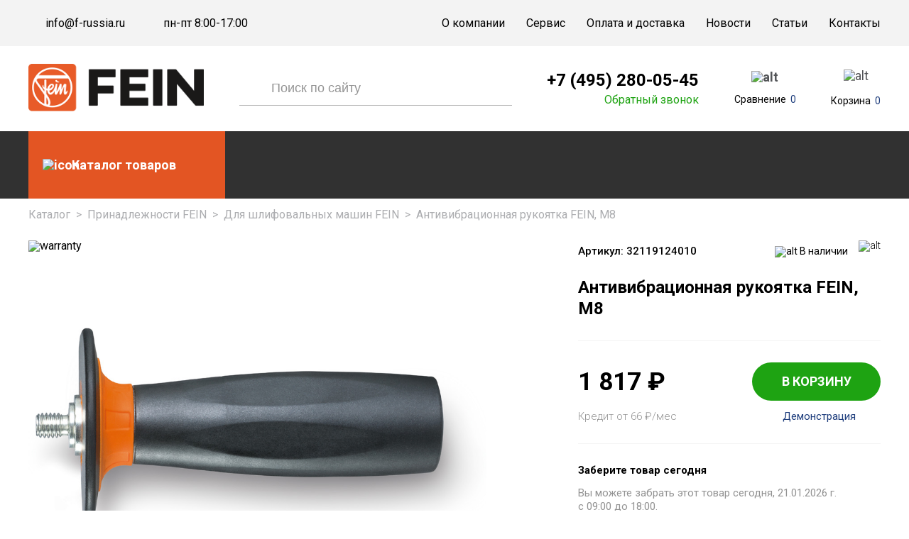

--- FILE ---
content_type: text/html; charset=UTF-8
request_url: https://f-russia.ru/catalog/dlya-shlifovalnykh-mashin/antivibratsionnaya-rukoyatka-fein-m8/
body_size: 15412
content:
<!DOCTYPE html>
<html>

<head>

	<meta charset="utf-8">
	<!--meta name="viewport" content="width=1280"-->
	<meta name="viewport" content="width=device-width, initial-scale=1.0, maximum-scale=1.0, user-scalable=no" />
	<link rel="icon" href="/favicon.ico" type="image/x-icon">
	<meta http-equiv="Content-Type" content="text/html; charset=UTF-8" />
		<!--<link rel="canonical" href="https://">-->
		
	<meta http-equiv="Content-Type" content="text/html; charset=UTF-8" />
<meta name="keywords" content="Антивибрационная рукоятка FEIN, M8 32119124010" />
<meta name="description" content="Антивибрационная рукоятка FEIN, M8 32119124010 – купить у официального дилера FEIN с доставкой по всей России. Цена 1 858 руб. Гарантия, фото, характеристики. Фирменный магазин f-russia.ru." />
<link rel="canonical" href="https://f-russia.ru/catalog/dlya-shlifovalnykh-mashin/antivibratsionnaya-rukoyatka-fein-m8/" />
<script data-skip-moving="true">(function(w, d, n) {var cl = "bx-core";var ht = d.documentElement;var htc = ht ? ht.className : undefined;if (htc === undefined || htc.indexOf(cl) !== -1){return;}var ua = n.userAgent;if (/(iPad;)|(iPhone;)/i.test(ua)){cl += " bx-ios";}else if (/Windows/i.test(ua)){cl += ' bx-win';}else if (/Macintosh/i.test(ua)){cl += " bx-mac";}else if (/Linux/i.test(ua) && !/Android/i.test(ua)){cl += " bx-linux";}else if (/Android/i.test(ua)){cl += " bx-android";}cl += (/(ipad|iphone|android|mobile|touch)/i.test(ua) ? " bx-touch" : " bx-no-touch");cl += w.devicePixelRatio && w.devicePixelRatio >= 2? " bx-retina": " bx-no-retina";if (/AppleWebKit/.test(ua)){cl += " bx-chrome";}else if (/Opera/.test(ua)){cl += " bx-opera";}else if (/Firefox/.test(ua)){cl += " bx-firefox";}ht.className = htc ? htc + " " + cl : cl;})(window, document, navigator);</script>


<link href="/bitrix/js/ui/design-tokens/dist/ui.design-tokens.css?171878222526358" type="text/css"  rel="stylesheet" />
<link href="/bitrix/js/ui/fonts/opensans/ui.font.opensans.css?16880226932555" type="text/css"  rel="stylesheet" />
<link href="/bitrix/js/main/popup/dist/main.popup.bundle.css?174868599729852" type="text/css"  rel="stylesheet" />
<link href="/bitrix/cache/css/fr/general_template/page_e9552fbea204ae15fdb945c23e9da193/page_e9552fbea204ae15fdb945c23e9da193_v1.css?174868628434953" type="text/css"  rel="stylesheet" />
<link href="/bitrix/cache/css/fr/general_template/template_6a7ac3e890823684b4f91e4c23b11310/template_6a7ac3e890823684b4f91e4c23b11310_v1.css?1754298108310973" type="text/css"  data-template-style="true" rel="stylesheet" />







<link href="https://fonts.googleapis.com/css?family=Roboto:100,300,400,500,700,900&subset=cyrillic-ext" rel="stylesheet">



	<title>Антивибрационная рукоятка FEIN, M8 32119124010 – Купить в фирменном магазине FEIN</title>

	</head>

<body>


	<div class="overlay-xs"></div>

			<div id="panel"></div>
		<div class='global_overflow'></div>
		<!--feedback_form-->

	<div class='figma-popup pop_up feedback'>
		<p class="form-name">обратный звонок</p>
		<p class="form-subtitle">Оставьте свой номер и мы перезвоним<br>вам как можно скорее</p>
					<div class='form_inn'>

		
			<a href='' class='popclose'>&times;</a>

	<div class='pop_inn'>

		<p class='sec_name'></p>




					<form name="SIMPLE_FORM_44" action="/catalog/dlya-shlifovalnykh-mashin/antivibratsionnaya-rukoyatka-fein-m8/" method="POST" enctype="multipart/form-data"><input type="hidden" name="sessid" id="sessid" value="ad3a20fbd79fb0f74048ad6a2fe4b859" > <input type="hidden" name="WEB_FORM_ID" value="44">			<p class="form-name">обратный звонок</p>
			<p class="form-subtitle" style="display:block;">Оставьте свой номер и мы перезвоним<br>вам как можно скорее</p>
			

				


				
									<div class="inpt">
						
							<input data-req="1"  name="form_text_145" type="text" class="inp_self" value=""  placeholder="Ваше имя" onfocus="placeholder='';" onblur="placeholder='Ваше имя';" />
							
											</div>
																								
				
			

				


				
									<div class="inpt">
						
							<input data-req="1"  name="form_text_146" type="text" class="inp_self" value=""  placeholder="Ваш телефон" onfocus="placeholder='';" onblur="placeholder='Ваш телефон';" />
							
											</div>
																								
				
			

				


				
									<div class="inpt">
						
							<input  name="form_text_147" type="text" class="inp_self" value=""  placeholder="Удобное время" onfocus="placeholder='';" onblur="placeholder='Удобное время';" />
							
											</div>
																								
				
			
							<br>
				<input type="hidden" name="captcha_sid" value="07f17ec1a02934f5aa84a35fa03089ed" />
				<div class="captch-flex">
					<img src="/bitrix/tools/captcha.php?captcha_sid=07f17ec1a02934f5aa84a35fa03089ed" width="179" height="39" />
					<input type="text" name="captcha_word" size="30" maxlength="50" value="" class="inputtext" placeholder="Код с картинки*" />
				</div>
				<style>
					.captch-flex {
						display: flex;
						align-items: center;
						margin-bottom: 20px;
					}

					.captch-flex input.inputtext {
						width: calc(100% - 179px);
						border-top-left-radius: 0 !important;
						border-bottom-left-radius: 0 !important;
						margin: 0;
						height: 39px;
					}
				</style>
			
			<div class="label-checkbox">
				<input type="checkbox" id="TYPE_1" checked="checked" required>
				<label for="TYPE_1">Нажимая на кнопку, вы соглашаетесь
					с политикой конфиденциальности</label>
			</div>
			<input type="hidden" name="FORM_ID" value="44" />
			<input type="hidden" name="FORM_NAME" value="CALL_BACK" />
			<input type="hidden" name="AJAX_TYPE" value="FEED_BACK" />
			<input type="submit" class='btn' name="web_form_submit" value="отправить" />
			</form>		
				<div class='clear'></div>
	</div>


			<div class="clear"></div>
</div>			</div>

	<div class='figma-popup pop_up callback'>
					<div class='form_inn'>

		
			<a href='' class='popclose'>&times;</a>

	<div class='pop_inn'>

		<p class='sec_name'></p>




					<form name="SIMPLE_FORM_45" action="/catalog/dlya-shlifovalnykh-mashin/antivibratsionnaya-rukoyatka-fein-m8/" method="POST" enctype="multipart/form-data"><input type="hidden" name="sessid" id="sessid_1" value="ad3a20fbd79fb0f74048ad6a2fe4b859" > <input type="hidden" name="WEB_FORM_ID" value="45">			<p class="form-name">обратный звонок</p>
			<p class="form-subtitle" style="display:block;">Оставьте свой номер и мы перезвоним<br>вам как можно скорее</p>
			

				


				
									<div class="inpt">
						
							<input data-req="1"  name="form_text_148" type="text" class="inp_self" value=""  placeholder="Ваше имя" onfocus="placeholder='';" onblur="placeholder='Ваше имя';" />
							
											</div>
																								
				
			

				


				
									<div class="inpt">
						
							<input data-req="1"  name="form_text_149" type="text" class="inp_self" value=""  placeholder="Ваш телефон" onfocus="placeholder='';" onblur="placeholder='Ваш телефон';" />
							
											</div>
																								
				
			

				


				
									<div class="inpt">
													<input style="display: none;" name="form_text_150" type="text" value="/catalog/dlya-shlifovalnykh-mashin/antivibratsionnaya-rukoyatka-fein-m8/" />
											</div>
																								
				
			

				


				
									<div class="inpt">
						
							<input data-req="1"  name="form_text_151" type="text" class="inp_self" value=""  placeholder="Текст запроса" onfocus="placeholder='';" onblur="placeholder='Текст запроса';" />
							
											</div>
																								
				
			
							<br>
				<input type="hidden" name="captcha_sid" value="052423b0ee63ec859168f4bbb75b8a32" />
				<div class="captch-flex">
					<img src="/bitrix/tools/captcha.php?captcha_sid=052423b0ee63ec859168f4bbb75b8a32" width="179" height="39" />
					<input type="text" name="captcha_word" size="30" maxlength="50" value="" class="inputtext" placeholder="Код с картинки*" />
				</div>
				<style>
					.captch-flex {
						display: flex;
						align-items: center;
						margin-bottom: 20px;
					}

					.captch-flex input.inputtext {
						width: calc(100% - 179px);
						border-top-left-radius: 0 !important;
						border-bottom-left-radius: 0 !important;
						margin: 0;
						height: 39px;
					}
				</style>
			
			<div class="label-checkbox">
				<input type="checkbox" id="TYPE_1" checked="checked" required>
				<label for="TYPE_1">Нажимая на кнопку, вы соглашаетесь
					с политикой конфиденциальности</label>
			</div>
			<input type="hidden" name="FORM_ID" value="45" />
			<input type="hidden" name="FORM_NAME" value="CALL_BACK" />
			<input type="hidden" name="AJAX_TYPE" value="FEED_BACK" />
			<input type="submit" class='btn' name="web_form_submit" value="отправить" />
			</form>		
				<div class='clear'></div>
	</div>


			<div class="clear"></div>
</div>			</div>

	<!--feedback_form-->
		<div class="wrapper">
		<section class="ps-header">
			<div class="ps-header_top">
				<div class="container">
					<div class="ps-header_top--flex">
						<div class="ps-header_top--col">
							<div class="ps-header_top--col-phone">
								<i></i>
								<a href="mailto:info@f-russia.ru">info@f-russia.ru</a>							</div>
							<div class="ps-header_top--col-email">
								<i></i>
								<a>пн-пт 8:00-17:00</a>
							</div>
						</div>
						<div class="ps-header_top--menu">
							<ul class='main_menu'>

	
	
						
							<li  ><a href="/about/">О компании</a></li>
			
		
	
	

	
	
						
							<li  ><a href="/service/">Сервис</a></li>
			
		
	
	

	
	
						
							<li  ><a href="/delivery/">Оплата и доставка</a></li>
			
		
	
	

	
	
						
							<li  ><a href="/news/">Новости</a></li>
			
		
	
	

	
	
						
							<li  ><a href="/articles/">Статьи</a></li>
			
		
	
	

	
	
						
							<li  ><a href="/contacts/">Контакты</a></li>
			
		
	
	


</ul>						</div>
					</div>
				</div>
			</div>
			<div class="ps-header_middle">
				<div class="container">
					<div class="ps-header_middle-flex">
						<div class="xs-open-menu-dyn-ic">
							<svg xmlns="http://www.w3.org/2000/svg" width="18" height="13" viewBox="0 0 18 13" fill="#1f3e7d">
								<path fill-rule="evenodd" clip-rule="evenodd" d="M0.948305 0.5H17.0513C17.5733 0.5 18.0003 0.927 18.0003 1.449V1.551C18.0003 2.073 17.5733 2.5 17.0513 2.5H0.948305C0.426305 2.5 0.000305176 2.073 0.000305176 1.551V1.449C0.000305176 0.927 0.426305 0.5 0.948305 0.5ZM17.0513 5.5H0.948305C0.426305 5.5 0.000305176 5.927 0.000305176 6.449V6.551C0.000305176 7.073 0.426305 7.5 0.948305 7.5H17.0513C17.5733 7.5 18.0003 7.073 18.0003 6.551V6.449C18.0003 5.927 17.5733 5.5 17.0513 5.5ZM17.0513 10.5H0.948305C0.426305 10.5 0.000305176 10.927 0.000305176 11.449V11.551C0.000305176 12.073 0.426305 12.5 0.948305 12.5H17.0513C17.5733 12.5 18.0003 12.073 18.0003 11.551V11.449C18.0003 10.927 17.5733 10.5 17.0513 10.5Z" fill="#1f3e7d" />
							</svg>
						</div>
						<div class="xs-open-search-form">
							<svg width="23" height="23" viewBox="0 0 23 23" fill="#1f3e7d" xmlns="http://www.w3.org/2000/svg">
								<path fill-rule="evenodd" clip-rule="evenodd" d="M16.5 10.5C16.5 13.8137 13.8137 16.5 10.5 16.5C7.18629 16.5 4.5 13.8137 4.5 10.5C4.5 7.18629 7.18629 4.5 10.5 4.5C13.8137 4.5 16.5 7.18629 16.5 10.5ZM15.4056 16.8199C14.051 17.8729 12.3487 18.5 10.5 18.5C6.08172 18.5 2.5 14.9183 2.5 10.5C2.5 6.08172 6.08172 2.5 10.5 2.5C14.9183 2.5 18.5 6.08172 18.5 10.5C18.5 12.3487 17.8729 14.051 16.8199 15.4056L20.2071 18.7929C20.5976 19.1834 20.5976 19.8166 20.2071 20.2071C19.8166 20.5976 19.1834 20.5976 18.7929 20.2071L15.4056 16.8199Z" fill="black" fill-opacity="0.87" />
								<mask id="mask0" mask-type="alpha" maskUnits="userSpaceOnUse" x="2" y="2" width="19" height="19">
									<path fill-rule="evenodd" clip-rule="evenodd" d="M16.5 10.5C16.5 13.8137 13.8137 16.5 10.5 16.5C7.18629 16.5 4.5 13.8137 4.5 10.5C4.5 7.18629 7.18629 4.5 10.5 4.5C13.8137 4.5 16.5 7.18629 16.5 10.5ZM15.4056 16.8199C14.051 17.8729 12.3487 18.5 10.5 18.5C6.08172 18.5 2.5 14.9183 2.5 10.5C2.5 6.08172 6.08172 2.5 10.5 2.5C14.9183 2.5 18.5 6.08172 18.5 10.5C18.5 12.3487 17.8729 14.051 16.8199 15.4056L20.2071 18.7929C20.5976 19.1834 20.5976 19.8166 20.2071 20.2071C19.8166 20.5976 19.1834 20.5976 18.7929 20.2071L15.4056 16.8199Z" fill="white" />
								</mask>
								<g mask="url(#mask0)">
									<rect width="23" height="23" fill="#1f3e7d" />
								</g>
							</svg>
						</div>
						<div class="col logo-col">
							<a href='/'>
								<img src="/upload/medialibrary/499/4993613e99bf295d190e49ace7ab1d99.png" class="logo">							</a>
						</div>
						<div class="col search-col">
								<div class='header_search search_form search_pop top_search' id="title-search" >		
		<form action="/search/index.php">
			<input id="title-search-input" class='inp_self' placeholder="Поиск по сайту" type="text" name="q" value="" maxlength="50" autocomplete="off">
			<input class='btn' name="s" type="submit" value="">
			<div class="close-xs-form-search-btn">
			&times;
			</div>
		</form>
	</div>
						</div>
						<div class="col phone-col">
							<a href="tel:+7 (495) 280-05-45">+7 (495) 280-05-45</a>							<a href='' class='callback clicked'>Обратный звонок</a>
						</div>

						<div class="col mobile-phone-col">
							<a href="tel:+7 (495) 280-05-45">
    <svg xmlns:x="http://ns.adobe.com/Extensibility/1.0/" xmlns:i="http://ns.adobe.com/AdobeIllustrator/10.0/" xmlns:graph="http://ns.adobe.com/Graphs/1.0/" xmlns="http://www.w3.org/2000/svg" xmlns:xlink="http://www.w3.org/1999/xlink" version="1.1" id="Слой_1" x="0px" y="0px" width="15.5px" height="22px" viewBox="0 0 15.5 22" style="enable-background:new 0 0 15.5 22;" xml:space="preserve">
        <style type="text/css">
            .st0 {
                fill: #1F3E7D;
            }
        </style>
        <metadata>
            <sfw xmlns="http://ns.adobe.com/SaveForWeb/1.0/">
                <slices />
                <sliceSourceBounds bottomLeftOrigin="true" height="21.5" width="14.8" x="0.4" y="0" />
            </sfw>
        </metadata>
        <g id="Слой_1_00000093140609407904863540000010709397618370975118_">
            <path class="st0" d="M9.5,6.5L9.1,6.3c-1.1-0.6-1.6-1.9-1-3l0.7-1.3c1-2,3.7-2.2,5.1-0.6c0.4,0.6,0.8,1.2,1,1.9   c0.9,3-1.4,9-2.3,10.8c-3.3,6.3-6.6,8-9.7,7.7c-2-0.2-3.1-2.6-2.2-4.3l0.6-1c0.7-1.2,2.2-1.8,3.5-1.1l0.2,0.1   c0.9,0.6,2.4,0.3,4.3-3.3c1.1-2,1.4-3.6,1.2-4.3C10.4,7.1,10,6.8,9.5,6.5z" />
        </g>
        <g id="Слой_2_00000086692494205190674440000016146339216318988966_">
        </g>
    </svg>
</a>						</div>

						<div class="col comp-col">
							<div id="comp_8b0e4eb80a09c75d11992a84066c4adc">
<div id="compare_list_count" class="compare cell_block">
		<div class="compare">
		<a href="javascript:void(0)" style="background:none">
			<div class="img-compare-wrapper">
				<img src="/bitrix/templates/general_template/img/figma/compare.svg" alt="alt">
			</div>
			<span class="tempar-cru">
				<u>Сравнение</u>
				<span>0</span>
			</span>
		</a>
	</div>
	</div> </div>						</div>
						<div class="col basket-col">
							<div class="compare basket">
	<a href='/cart/' class='to_basket'>
		<div class="to_basket-image">
			<img src="/bitrix/templates/general_template/img/ps/bag.svg" alt="alt">
		</div>
		<div class="to_basket-cole-wr">
			<u>Корзина</u>
							<span class='col'>0</span>
					</div>
	</a>
</div>						</div>
					</div>
				</div>
			</div>
			<div class="ps-r_sub">
				<div class="container">
					<div class="ps-r_sub-flex">
						<div class="col-menu">
							<div class="catalog-open">
								<img src="/bitrix/templates/general_template/img/ps/menu.svg" alt="icon">
								<a href="/catalog/" class="catalog-link"><span>Каталог товаров</span></a>
							</div>
							<div class="figma-catalog-menu inside-page">
								
<div class='menu_popup'>
	<ul class='section lvl1'>

	
	
		
							<li><a href="/catalog/ostsillirovanie/"  >Осциллирование</a></li>
			
		
	
	

	
	
		
							<li><a href="/catalog/shlifovalnye-mashiny/"  >Шлифовальные машины</a></li>
			
		
	
	

	
	
		
							<li><a href="/catalog/dreli-vintoverty/"  >Дрели-винтоверты</a></li>
			
		
	
	

	
	
		
							<li><a href="/catalog/magnitnye-sverlilnye-stanki/"  >Магнитные сверлильные станки</a></li>
			
		
	
	

	
	
		
							<li><a href="/catalog/lentochno-shlifovalnye-stanki/"  >Ленточно-шлифовальные станки</a></li>
			
		
	
	

	
	
		
							<li><a href="/catalog/shlifovalnye-lenty/"  >Шлифовальные ленты</a></li>
			
		
	
	

	
	
		
							<li><a href="/catalog/nozhnitsy-po-metallu/"  >Ножницы по металлу</a></li>
			
		
	
	

	
	
		
							<li><a href="/catalog/pylesosy/"  >Пылесосы</a></li>
			
		
	
	

	
	
		
							<li><a href="/catalog/lobziki-pily-frezery/"  >Лобзики, пилы, фрезеры</a></li>
			
		
	
	

	
	
		
							<li><a href="/catalog/mashiny-dlya-rezki-trub/"  >Машины для резки труб</a></li>
			
		
	
	

	
	
		
							<li><a href="/catalog/vyzhimnye-pistolety/"  >Выжимные пистолеты</a></li>
			
		
	
	

	
	
		
							<li><a href="/catalog/balansiry/"  >Балансиры</a></li>
			
		
	
	

	
	
		
							<li><a href="/catalog/prinadlezhnosti-dlya-koronchatogo-sverleniya/"  >Корончатые сверла</a></li>
			
		
	
	

	
	
					<li  ><a href="/catalog/prinadlezhnosti/"  >
<span>Принадлежности				</span>
</a>				<ul class='lvl2'>
		
			
	

	
	
		
							<li><a href="/catalog/dlya-ostsilliruyushchikh-instrumentov/"  >Для осциллирующих инструментов</a></li>				
			
		
	
	

	
	
		
							<li><a href="/catalog/nabory-prinadlezhnostey/"  >Наборы принадлежностей</a></li>				
			
		
	
	

	
	
		
							<li><a href="/catalog/akkumulyatory-i-zaryadnye-ustroystva/"  >Аккумуляторы и зарядные устройства</a></li>				
			
		
	
	

	
	
		
							<li><a href="/catalog/dlya-dreley-shurupovertov-i-perforatorov/"  >Для дрелей, шуруповертов и перфораторов</a></li>				
			
		
	
	

	
	
		
							<li><a href="/catalog/dlya-magnitnykh-sverlilnykh-stankov/"  >Для магнитных сверлильных станков</a></li>				
			
		
	
	

	
	
		
							<li><a href="/catalog/dlya-shlifovalnykh-mashin/" class='active' >Для шлифовальных машин</a></li>				
			
		
	
	

	
	
		
							<li><a href="/catalog/dlya-obrabotki-listovogo-metalla/"  >Для обработки листового металла</a></li>				
			
		
	
	

	
	
		
							<li><a href="/catalog/dlya-pil-lobzikov-i-frezerov/"  >Для пил, лобзиков и фрезеров</a></li>				
			
		
	
	

	
	
		
							<li><a href="/catalog/dlya-balansirov/"  >Для балансиров</a></li>				
			
		
	
	

	
	
		
							<li><a href="/catalog/dlya-pylesosov/"  >Для пылесосов</a></li>				
			
		
	
	

	
	
		
							<li><a href="/catalog/dlya-lentochno-shlifovalnykh-stankov/"  >Для ленточно-шлифовальных станков</a></li>				
			
		
	
	

	
	
		
							<li><a href="/catalog/obshchie-prinadlezhnosti/"  >Общие принадлежности</a></li>				
			
		
	
	

	
	
		
							<li><a href="/catalog/dlya-vysokochastotnykh-rabot/"  >Для высокочастотных работ</a></li>				
			
		
	
	

	</ul></li>

	</ul>
</div>							</div>
						</div>


											</div>
				</div>
			</div>
		</section>




		<div class="welcome-figma-section container">


					</div>



		<div class="content">
			<div class='container'>
							</div>


<div class="breadcrumbs" itemscope itemtype="http://schema.org/BreadcrumbList"><div itemprop="itemListElement" itemscope itemtype="http://schema.org/ListItem"><a itemprop="item" href="/catalog/" >Каталог<meta itemprop="name" content="Каталог"></a> <meta itemprop="position" content="1"></div><span class="del">></span><div itemprop="itemListElement" itemscope itemtype="http://schema.org/ListItem"><a itemprop="item" href="/catalog/prinadlezhnosti/" >Принадлежности FEIN<meta itemprop="name" content="Принадлежности FEIN"></a> <meta itemprop="position" content="2"></div><span class="del">></span><div itemprop="itemListElement" itemscope itemtype="http://schema.org/ListItem"><a itemprop="item" href="/catalog/dlya-shlifovalnykh-mashin/" >Для шлифовальных машин FEIN<meta itemprop="name" content="Для шлифовальных машин FEIN"></a> <meta itemprop="position" content="3"></div><span class="del">></span><div itemprop="itemListElement" itemscope="" itemtype="http://schema.org/ListItem" itemid=""><span itemprop="name">Антивибрационная рукоятка FEIN, M8 </span><meta itemprop="position" content="4"></div></div>
<div class='detailpage'>
	

<div itemscope="" itemtype="http://schema.org/Product">
   <section class="top-slide-and-main-info">
      <div class="container flex-slide-and-main-info">
         <div class="left detail-left-special">
                                    
                           <img src="/bitrix/templates/general_template/img/warranty.png" alt="warranty" class="warranty">
            
                           <ul class="figma-card-slider">
                                                            
                     <li data-thumb="/upload/iblock/80c/80c064166cc57730c88857ffb2f5928e.jpg" data-src="/upload/iblock/80c/80c064166cc57730c88857ffb2f5928e.jpg">
                        <img itemprop="image" src="/upload/iblock/80c/80c064166cc57730c88857ffb2f5928e.jpg" alt="Антивибрационная рукоятка FEIN, M8" title="Антивибрационная рукоятка FEIN, M8">
                     </li>

                     
                  
                  
                                 </ul>
            

                     </div>

         <div class="new-right-column">

                                                   


            <div class="row-1">
               <div class="col-1">
                  <div><span>Артикул:</span> <span>32119124010</span></div>

                  <meta itemprop="sku" content="32119124010">
                                       <meta itemprop="brand" content="Fein">
                                 </div>
               <div class="col-2">

                  <span class="isset execute">
                                             <img src="/bitrix/templates/general_template/css/img/isset.svg" alt="alt">
                        <span>В наличии</span>
                                       </span>
                  <div class="top-column-in-right">
                     <label class="compare-card">
                        <input class="checkbox" type="checkbox" id="compareid_83349" onchange="compare_tov(83349);">
                        <img src="/bitrix/templates/general_template/img/figma/compare-gray.svg" alt="alt">
                        <img src="/bitrix/templates/general_template/img/figma/compare.svg" alt="alt" class="hover">
                     </label>
                  </div>
               </div>
            </div>
            <h1 itemprop="name">Антивибрационная рукоятка FEIN, M8</h1>
            <div class="divider"></div>
            <div class="row-2">
               <div class="top-1">
                  <div class="price-new-and-old">
                                             <div class="price-more">
                           <div class="new-price" itemprop="offers" itemscope="" itemtype="http://schema.org/Offer">
                              1 817 <span class="r">₽</span>

                              <meta itemprop="price" content="1817">
                              <meta itemprop="priceCurrency" content="RUB">
                              <link itemprop="availability" href="http://schema.org/InStock">
                           </div>
                        </div>
                                       </div>
                  <form name="addtobasket" class="detail-page-form-top">
                     <input type='hidden' class='inp_self quan' value='1' name="quantity">
                     <input type="hidden" class="item_id" name="id" value="85928">
                     <a href='' class='to_basket ajax'>В КОРЗИНУ</a>
                  </form>
               </div>
               <div class="top-2">

                  
                     <p>Кредит от 66 <s>₽</s>/мес</p>
                  

                  <a href='' class='send_req empty-btn'>Демонстрация</a>
               </div>
            </div>
            <div class="divider"></div>

            
            
                           <div class="row-3">
                  <div class="txt">
                     <p>Заберите товар сегодня</p>
                     <span>Вы можете забрать этот товар сегодня, 21.01.2026 г. <br>с 09:00 до 18:00.</span>
                     <a href="#" class="send_req">Зарезервировать</a>
                  </div>
               </div>
               <div class="divider"></div>
            
                           <div class="flex-optionals">
                  <div class="option">
                     <img src="/bitrix/templates/general_template/css/img/o1.svg" alt="alt">
                     <span>Доставка</span>
                  </div>
                  <div class="option">
                     <img src="/bitrix/templates/general_template/css/img/o2.svg" alt="alt">
                     <span>Самовывоз</span>
                  </div>
                  <div class="option">
                     <img src="/bitrix/templates/general_template/css/img/o3.svg" alt="alt">
                     <span>Оплата</span>
                  </div>
                  <div class="option">
                     <img src="/bitrix/templates/general_template/css/img/o4.svg" alt="alt">
                     <span>Кредит</span>
                  </div>
               </div>
                     </div>

         
      </div>
   </section>


   <section class="tab-section">
      <div class="container ul">
         <a href="#menu2">Описание</a>
         <a href="#menu1" class="active">Характеристики</a>
         <a href="#menu3" id="reviews">отзывы</a>
      </div>
   </section>

   <div class="tab-content-wrapper">
      <div class="container">
         <div class="tab-content">
            <div class="dle-heading visible-small-screen">
               <u>Описание</u>
            </div>
            <div id="menu2" class="tab-pane active">
               <div class="description">
                  <!--=1-->
                                       <div itemprop="description"><b>Антивибрационная рукоятка FEIN, M8</b> – предназначена для снижения вибрации при продолжительной работе. Резьба М 8.</div>



                     
                     
                     
                                          <div class="border"></div>
                                    <!--/=1-->

                  <!--=2-->
                                                                                          <!--/=3-->

                  <!--=3.5-->
                                    <!--/=3.5-->

                  <!--=4-->
                                    <!--/=4-->

                  <!--=5-->
                                    <!--/=5-->
               </div>
            </div>
            <div class="dle-heading" id="menu1">
               <u>ХАРАКТЕРИСТИКИ</u>
            </div>
            <div class="tab-pane active">
               

                  <div class="table-wrapper">
                     <table style="width:100%!important;" class="left right">
                                                                                 
                                                               <tr>
                                    <td>
                                       Артикул                                    </td>
                                    <td>
                                       <b style="max-width:100%;white-space: normal;">
                                          32119124010                                       </b>
                                    </td>
                                 </tr>
                                                                                                                                          
                                                               <tr>
                                    <td>
                                       Тип                                    </td>
                                    <td>
                                       <b style="max-width:100%;white-space: normal;">
                                          антивибрационная рукоятка                                       </b>
                                    </td>
                                 </tr>
                                                                                                                                          
                                                               <tr>
                                    <td>
                                       Резьба                                    </td>
                                    <td>
                                       <b style="max-width:100%;white-space: normal;">
                                          M 8                                       </b>
                                    </td>
                                 </tr>
                                                                                                      </table>
                     <style>
                        .tab-content .table-wrapper table.right tr:nth-child(even) {
                           box-shadow: 599px 0 0 #FAFAFA, -599px 0 0 #FAFAFA;
                        }

                        .tab-content .table-wrapper table tr td:last-child {
                           text-align: left !important;
                        }

                        .tab-content .table-wrapper table.right td:first-child {
                           padding-left: 12px !important;

                        }
                     </style>

                  </div>
                           </div>
            <div class="dle-heading" id="menu3">
               <u>ОТЗЫВЫ</u>
            </div>
            <div class="tab-pane active">
               <section class="review">

                  <div class="d-heading">
                     <span>Отзывы Покупателей (<u class="incopy"></u>)
                        <button class="open-rev-popup">Оставить отзыв</button>
                     </span>
                  </div>


                  
                  <div class="popup-review">
                     
<main class="review-figma-popup-alt">
	

		<div class="rev-figma-popup"></div>
	<section class="action-wrapper-ajax-form" id="form-helper">
		<button class="close-figma-popup">&times;</button>
		<div class="f-heading">
			<div class="title">Оставить отзыв</div>
			<div class="subtitle">Ваше мнение очень важно для нас <br>и для других покупателей</div>
		</div> 
		
		<form name="iblock_add" action="/catalog/dlya-shlifovalnykh-mashin/antivibratsionnaya-rukoyatka-fein-m8/" method="post" enctype="multipart/form-data">
			<input type="hidden" name="sessid" id="sessid_2" value="ad3a20fbd79fb0f74048ad6a2fe4b859" />			
				
						
				<div class="flex">
					<div class="form-group reviewform-name">
						<span class="smt-required-star">*</span>
						<input type="text" class="form-control" placeholder="Имя" name="PROPERTY[NAME][0]" value="" id="smt-order-form-field-reviewform-name">
					</div>

					<div class="form-group reviewform-11742">
						<input type="text" class="form-control" placeholder="Фамилия" name="PROPERTY[654][0]" value="" id="smt-order-form-field-reviewform-11742">
					</div>
				</div>
				
				<div class="flex">
					<div class="form-group reviewform-655">
						<span class="smt-required-star">*</span>
						<input type="text" class="form-control" placeholder="Email" name="PROPERTY[655][0]" value="" id="smt-order-form-field-reviewform-655	">
					</div>

					<div class="form-group reviewform-656">
						<input type="tel" class="form-control" placeholder="Телефон" name="PROPERTY[656][0]" value="" id="smt-order-form-field-reviewform-656">
					</div>
				</div>
				


				<div class="flex-masur">
					<div class="form-group reviewform-657">
						<input type="text" class="form-control" placeholder="Заголовок отзыва" name="PROPERTY[657][0]" value="" id="smt-order-form-field-reviewform-657">
					</div>
					<div class="assess">
						<div class="form-group reviewform-659">
							<div class="stars">
								<div class="cekboxs">
									<label class="rad-container st_1">
										<input type="radio" name="PROPERTY[659][0]" value="1">
										<span class="checkmark"></span>
									</label>
									<label class="rad-container st_2">
										<input type="radio" name="PROPERTY[659][0]" value="2">
										<span class="checkmark"></span>
									</label>
									<label class="rad-container st_3">
										<input type="radio" name="PROPERTY[659][0]" value="3">
										<span class="checkmark"></span>
									</label>
									<label class="rad-container st_4">
										<input type="radio" name="PROPERTY[659][0]" value="4">
										<span class="checkmark"></span>
									</label>
									<label class="rad-container st_5">
										<input type="radio" name="PROPERTY[659][0]" value="5">
										<span class="checkmark"></span>
									</label>
								</div>
							</div>
													</div>
					</div>
				</div>

				<div class="form-group reviewform-658">
					<span class="smt-required-star">*</span>
					<textarea  name="PROPERTY[658][0][VALUE][TEXT]" id="smt-order-form-field-reviewform-658" placeholder="Комментарий"></textarea>
				</div>

					<div class="img-wrapper">
						<div class="delete bl-1" style="display:none;"><div class="bt bt-1">&times;</div></div>
						<div class="delete bl-2" style="display:none;"><div class="bt bt-2">&times;</div></div>
						<div class="delete bl-3" style="display:none;"><div class="bt bt-3">&times;</div></div>
						<div class="delete bl-4" style="display:none;"><div class="bt bt-4">&times;</div></div>
						<div class="delete bl-5" style="display:none;"><div class="bt bt-5">&times;</div></div>
					</div>
				<div class="img-icon">



					<div class="inputs">
						<input type="hidden" name="PROPERTY[661][0]" value="">
						<input type="file" name="PROPERTY_FILE_661_0" onchange="readURL()" accept="image/jpeg, image/jpg, image/png">
						<input type="hidden" name="PROPERTY[661][1]" value="">
						<input type="file" name="PROPERTY_FILE_661_1" onchange="readURL1()" accept="image/jpeg, image/jpg, image/png">
						<input type="hidden" name="PROPERTY[661][2]" value="">
						<input type="file" name="PROPERTY_FILE_661_2" onchange="readURL2()" accept="image/jpeg, image/jpg, image/png">
						<input type="hidden" name="PROPERTY[661][3]" value="">
						<input type="file" name="PROPERTY_FILE_661_3" onchange="readURL3()" accept="image/jpeg, image/jpg, image/png">
						<input type="hidden" name="PROPERTY[661][4]" value="">
						<input type="file" name="PROPERTY_FILE_661_4" onchange="readURL4()" accept="image/jpeg, image/jpg, image/png">
					</div>
					<p>Перетащите сюда или <u>загрузите</u> файлы <br>Можно добавить до трех фото. Не больше 2MB</p>
				</div>
				
				<div class="flex-tra">


				<div class="hidden">
					<input type="hidden" class="form-control" name="PROPERTY[660][0]" value="83349">
										<div style="display:none;">
						<input type="hidden" name="PROPERTY[663][0]" value="http://husq-msk.ru/catalog/dlya-shlifovalnykh-mashin/antivibratsionnaya-rukoyatka-fein-m8/">
					</div>
				</div>
											<input type="hidden" name="captcha_sid" value="0a084d3cd48a240bdb54e0997721440c">
						<img src="/bitrix/tools/captcha.php?captcha_sid=0a084d3cd48a240bdb54e0997721440c" width="180" height="40" alt="CAPTCHA">
						<input type="text" name="captcha_word" maxlength="50" value="">
															<br>
									<input type="submit" name="iblock_submit" value="Оставить отзыв">
				</div>

				<div class="form-policy-chekbox">
				    <input type="checkbox" required="required" checked="checked" style="max-width:15px;margin:0 0 7px 0">
				    <span>Нажимая на кнопку, вы соглашаетесь с политикой конфиденциальности</span>
				</div>

	
							<div>

			</div>
		</form>
	</section>
	
	
</main>

                  </div>
               </section>
            </div>

         </div>
      </div>
   </div>
</div>
<div class="gray-f-section new-price-prod-section">

         <div class="container">
         <div class="new-price-prod-heading dle-heading">Прайс-лист</div>
      </div>
      <div class='price_list'>


         <div class="container">

            <table class='price'>
               <tr class="ifwidhead">
                  <th>Артикул </th>
                  <th>Наименование</th>
                                    <th>Цена</th>
                  <th>
                     <div class="table-icon-cart"><img src="/bitrix/templates/general_template/css/img/basket.svg" alt="alt" width="20"></div>
                  </th>
               </tr>
                                 <tr class="ifwid">
                     <td class="art-td">
                        32119124010                     </td>
                     <td>Антивибрационная рукоятка FEIN, M8</td>
                                          <td class="price-td">
                                                   <p class="price">
                              1 817 <span class="r">₽</span>
                           </p>
                                             </td>
                     <td>
                        <form name="addtobasket">
                           <input type='hidden' class='inp_self quan' value='1' name="quantity" />
                           <input type="hidden" class="item_id" name="id" value="85928" />
                           <a href='' class='price_bask ajax word-btn'>Купить</a>
                        </form>
                     </td>
                  </tr>
                           </table>

         </div>

      </div>
   </div>

<style>
   body {
      background: #fff !important;
   }

   .footer-full-screen,
   header {
      background: #f3f3f3 !important;
   }

   @media (max-width:767px) {
      .detailpage .tab-content .tab-pane.active {
         display: block;
      }

      .detailpage .tab-content .tab-pane.active:last-child {
         display: none;
      }
   }
</style>



	

	<div class="white-bg-cetion">
		<div class="container card-in-slide">

			
			<div class="heading un-decore">
				<div class="title">С этим товаром покупают</div>
				<div class="subtitle">Это может вам понравиться</div>
			</div>

						


		</div>
	</div>
</div></div><!-- .content -->
</div><!-- .wrapper -->


	<div class="subscribe">
		<div class="container">
			<form id="subscribe-form" method="POST">
				<input type="hidden" name="site_id_subscribe_form" value="">
								<input type="hidden" name="segment_id" value="f-russia">
				<div class="subscribe__info">
					<div class="subscribe__title">Подписка</div>
					<div class="subscribe__description">Подпишитесь, чтобы первыми узнавать о новых моделях, акциях и спецпредложениях</div>
				</div>
				<div class="subscribe__fieldset">
					<div class="form-wrapper">
						<div class="subscribe__field_email">
							<input type="email" name="email" id="email-field" class="subscribe__input" placeholder="Введите свой e-mail">
							<label for="email" class="subscribe__field-error" data-error="Email неверного формата"></label>
						</div>
						<button type="submit" class="subscribe__submit">Подписаться</button>
					</div>
					<div class="subscribe__policy">
						<div class="subscribe__policy_text">Нажимая кнопку «Подписаться», вы даете согласие на обработку персональных данных и получение информационных сообщений.</div>
					</div>
				</div>
			</form>
		</div>
	</div>


			<div class="footer-full-screen">
			<footer class="container" itemscope="" itemtype="http://schema.org/LocalBusiness">
				<div class="col col-1">
					<a href="/" itemprop="url">
						<img alt="alt" src="/upload/medialibrary/470/4704beade4c70964be14a0c276a13b76.png" itemprop="logo">
					</a>
					<p>2026 © <span itemprop="name">FEIN RUSSIA</span><br>
Все права защищены</p>
				</div>


				<div class="col col-2">
											<ul class='main_menu'>

	
	
						
							<li  ><a href="/about/">О компании</a></li>
			
		
	
	

	
	
						
							<li  ><a href="/service/">Сервис</a></li>
			
		
	
	

	
	
						
							<li  ><a href="/delivery/">Оплата и доставка</a></li>
			
		
	
	

	
	
						
							<li  ><a href="/news/">Новости</a></li>
			
		
	
	

	
	
						
							<li  ><a href="/articles/">Статьи</a></li>
			
		
	
	

	
	
						
							<li  ><a href="/contacts/">Контакты</a></li>
			
		
	
	


</ul>									</div>

				<div class="col col-3">
					<div class="mail">
						<i></i>
						<a href="mailto:info@f-russia.ru" itemprop="email">info@f-russia.ru</a>					</div>
					<div class="time" itemprop="openingHours">
						<i></i>
						пн-пт: 08:00 - 17:00					</div>

					<div class="footer-addr" itemprop="address" itemscope="" itemtype="http://schema.org/PostalAddress">
						<span itemprop="postalCode">107076</span>,
						<span itemprop="addressLocality">г. Москва</span> <br>
						<span itemprop="streetAddress">ул. Краснобогатырская, д. 89, стр. 3</span>
					</div>

				</div>

				<div class="col col-4">
					<a href="tel:+7 (495) 280-05-45" itemprop="telephone">+7 (495) 280-05-45</a>					<div>
					</div>
					<div class="popup">
						<a href='' class='callback pat-click'>Обратный звонок</a>
					</div>
				</div>

				<div class="col-xs-visible copy-small-screen">2026 © FEIN RUSSIA<br>
Все права защищены</div>
			</footer>
		</div>

		<div class="mobile-widget-wrapper">
			<div class="mobile-widget phone">
				<img src="/bitrix/templates/general_template/img/wid-tel.svg" alt="icon">
			</div>
			<a href="mailto:info@f-russia.ru" class="mobile-widget email">
				<img src="/bitrix/templates/general_template/img/wid-mail.svg" alt="icon">
			</a>
		</div>


		<div class="mobile-phone-popup">
			<div class="head">
				<div class="close-mpp">
					<svg xmlns="http://www.w3.org/2000/svg" width="12" height="12" viewBox="0 0 12 12" fill="none">
						<path d="M10.2899 1.21967L1.2188 10.2907C0.925908 10.5836 0.925908 11.0585 1.2188 11.3514C1.51169 11.6443 1.98657 11.6443 2.27946 11.3514L11.3505 2.28033C11.6434 1.98744 11.6434 1.51256 11.3505 1.21967C11.0576 0.926777 10.5828 0.926777 10.2899 1.21967Z" fill="white" />
						<path d="M11.3506 10.2908L2.27957 1.21978C1.98668 0.926885 1.51181 0.926885 1.21891 1.21978C0.926021 1.51267 0.926022 1.98755 1.21891 2.28044L10.29 11.3515C10.5829 11.6444 11.0577 11.6444 11.3506 11.3515C11.6435 11.0586 11.6435 10.5837 11.3506 10.2908Z" fill="white" />
					</svg>
				</div>
				<span>Позвоните нам</span>
			</div>
			<div class="info">
				<a href="tel:+7 (495) 280-05-45">+7 (495) 280-05-45</a>			</div>
		</div>

					<!-- Yandex.Metrika counter -->
						<noscript>
				<div><img src="https://mc.yandex.ru/watch/86423274" style="position:absolute; left:-9999px;" alt="" /></div>
			</noscript>
			<!-- /Yandex.Metrika counter -->
							<style>
				.welcome-figma-section {
					display: none !important;
				}
			</style>
				<!--script src="//code-ya.jivosite.com/widget/Wdev4zIIyE" async></script-->

				<script>if(!window.BX)window.BX={};if(!window.BX.message)window.BX.message=function(mess){if(typeof mess==='object'){for(let i in mess) {BX.message[i]=mess[i];} return true;}};</script>
<script>(window.BX||top.BX).message({"JS_CORE_LOADING":"Загрузка...","JS_CORE_NO_DATA":"- Нет данных -","JS_CORE_WINDOW_CLOSE":"Закрыть","JS_CORE_WINDOW_EXPAND":"Развернуть","JS_CORE_WINDOW_NARROW":"Свернуть в окно","JS_CORE_WINDOW_SAVE":"Сохранить","JS_CORE_WINDOW_CANCEL":"Отменить","JS_CORE_WINDOW_CONTINUE":"Продолжить","JS_CORE_H":"ч","JS_CORE_M":"м","JS_CORE_S":"с","JSADM_AI_HIDE_EXTRA":"Скрыть лишние","JSADM_AI_ALL_NOTIF":"Показать все","JSADM_AUTH_REQ":"Требуется авторизация!","JS_CORE_WINDOW_AUTH":"Войти","JS_CORE_IMAGE_FULL":"Полный размер"});</script><script src="/bitrix/js/main/core/core.js?1748686215498479"></script><script>BX.Runtime.registerExtension({"name":"main.core","namespace":"BX","loaded":true});</script>
<script>BX.setJSList(["\/bitrix\/js\/main\/core\/core_ajax.js","\/bitrix\/js\/main\/core\/core_promise.js","\/bitrix\/js\/main\/polyfill\/promise\/js\/promise.js","\/bitrix\/js\/main\/loadext\/loadext.js","\/bitrix\/js\/main\/loadext\/extension.js","\/bitrix\/js\/main\/polyfill\/promise\/js\/promise.js","\/bitrix\/js\/main\/polyfill\/find\/js\/find.js","\/bitrix\/js\/main\/polyfill\/includes\/js\/includes.js","\/bitrix\/js\/main\/polyfill\/matches\/js\/matches.js","\/bitrix\/js\/ui\/polyfill\/closest\/js\/closest.js","\/bitrix\/js\/main\/polyfill\/fill\/main.polyfill.fill.js","\/bitrix\/js\/main\/polyfill\/find\/js\/find.js","\/bitrix\/js\/main\/polyfill\/matches\/js\/matches.js","\/bitrix\/js\/main\/polyfill\/core\/dist\/polyfill.bundle.js","\/bitrix\/js\/main\/core\/core.js","\/bitrix\/js\/main\/polyfill\/intersectionobserver\/js\/intersectionobserver.js","\/bitrix\/js\/main\/lazyload\/dist\/lazyload.bundle.js","\/bitrix\/js\/main\/polyfill\/core\/dist\/polyfill.bundle.js","\/bitrix\/js\/main\/parambag\/dist\/parambag.bundle.js"]);
</script>
<script>BX.Runtime.registerExtension({"name":"ui.design-tokens","namespace":"window","loaded":true});</script>
<script>BX.Runtime.registerExtension({"name":"ui.fonts.opensans","namespace":"window","loaded":true});</script>
<script>BX.Runtime.registerExtension({"name":"main.popup","namespace":"BX.Main","loaded":true});</script>
<script>BX.Runtime.registerExtension({"name":"popup","namespace":"window","loaded":true});</script>
<script>(window.BX||top.BX).message({"LANGUAGE_ID":"ru","FORMAT_DATE":"DD.MM.YYYY","FORMAT_DATETIME":"DD.MM.YYYY HH:MI:SS","COOKIE_PREFIX":"BITRIX_SM","SERVER_TZ_OFFSET":"10800","UTF_MODE":"Y","SITE_ID":"fr","SITE_DIR":"\/","USER_ID":"","SERVER_TIME":1769015586,"USER_TZ_OFFSET":0,"USER_TZ_AUTO":"Y","bitrix_sessid":"ad3a20fbd79fb0f74048ad6a2fe4b859"});</script><script src="/bitrix/js/main/popup/dist/main.popup.bundle.js?1748685997117175"></script>
<script>BX.setJSList(["\/bitrix\/templates\/general_template\/components\/bitrix\/catalog.element\/elem-tpl\/script.js","\/bitrix\/templates\/general_template\/components\/bitrix\/iblock.element.add.form\/.default\/script.js","\/bitrix\/templates\/general_template\/js\/jquery.js","\/bitrix\/templates\/general_template\/js\/jquery-ui-1.10.4.custom.js","\/bitrix\/templates\/general_template\/js\/jquery.carouFredSel-6.2.1.js","\/bitrix\/templates\/general_template\/js\/jquery.touchSwipe.min.js","\/bitrix\/templates\/general_template\/js\/lightslider.js","\/bitrix\/templates\/general_template\/js\/slider.js","\/bitrix\/templates\/general_template\/js\/fancy\/jquery.fancybox.pack.js","\/bitrix\/templates\/general_template\/js\/jquery.inputmask.js","\/bitrix\/templates\/general_template\/js\/maskinput.js","\/bitrix\/templates\/general_template\/js\/validate.form.js","\/bitrix\/templates\/general_template\/js\/radio.js","\/bitrix\/templates\/general_template\/js\/owl.carousel.min.js","\/bitrix\/templates\/general_template\/js\/main.js","\/bitrix\/templates\/general_template\/js\/func.js","\/local\/components\/rb\/search.title\/script.js"]);</script>
<script>BX.setCSSList(["\/bitrix\/templates\/general_template\/components\/bitrix\/catalog\/catalog-tpl\/style.css","\/bitrix\/templates\/general_template\/components\/bitrix\/catalog.element\/elem-tpl\/style.css","\/bitrix\/templates\/general_template\/js\/fancy\/jquery.fancybox.css","\/bitrix\/templates\/general_template\/css\/jquery-ui-1.10.4.custom.css","\/bitrix\/templates\/general_template\/css\/reset.css","\/bitrix\/templates\/general_template\/css\/owl.carousel.min.css","\/bitrix\/templates\/general_template\/css\/lightslider.css","\/bitrix\/templates\/general_template\/css\/figma.css","\/bitrix\/templates\/general_template\/css\/responsive.css","\/bitrix\/templates\/general_template\/css\/f-russia.ru.css","\/bitrix\/templates\/general_template\/css\/redefinition.css","\/bitrix\/templates\/general_template\/components\/bitrix\/form.result.new\/callback\/style.css","\/bitrix\/templates\/general_template\/components\/rb\/search.title\/search-form-title-tpl\/style.css","\/bitrix\/templates\/general_template\/components\/bitrix\/sale.basket.basket.small\/cart-tpl\/style.css","\/bitrix\/templates\/general_template\/styles.css","\/bitrix\/templates\/general_template\/template_styles.css"]);</script>
<script  src="/bitrix/cache/js/fr/general_template/template_5093a025900f700d7bb73d8ebf2c7cca/template_5093a025900f700d7bb73d8ebf2c7cca_v1.js?1748686281946906"></script>
<script  src="/bitrix/cache/js/fr/general_template/page_96455e6cf07b21a43e6f0f6399e34091/page_96455e6cf07b21a43e6f0f6399e34091_v1.js?174868628469848"></script>

<script>
		$(function() {
			getbasket();
		})
	</script>

<script>
		$('.sub-header-flex .menu_link').hover(function() {
			$('.figma-catalog-menu.inside-page').toggleClass('act-hover');
		});
	</script>

<script>
	BX.ready(function(){
		new JCTitleSearch({
			'AJAX_PAGE' : '/catalog/dlya-shlifovalnykh-mashin/antivibratsionnaya-rukoyatka-fein-m8/',
			'CONTAINER_ID': 'title-search',
			'INPUT_ID': 'title-search-input',
			'MIN_QUERY_LEN': 2
		});
	});
</script>
<script>
	$(document).ready(function(){
		var ts = $('.c-rev-f-copy').html();
		$('.incopy').html(ts);
	});
</script><script>
   jQuery(document).ready(function($) {
      $('.figma-card-slider').lightSlider({
         item: 1,
         thumbItem: 6,
         slideMargin: 0,
         gallery: true,
         thumbMargin: 2,
         adaptiveHeight: false,
         onAfterSlide: function(el) {
            if (!$('#iframe-video').parents('li').hasClass('active')) {
               var leg = $('#iframe-video').attr("src");
               $('#iframe-video').attr("src", leg);
            }
         },
      });

      $('.is-left').on('click', function() {
         $('.lSAction .lSPrev').click();
      });
      $('.is-right').on('click', function() {
         $('.lSAction .lSNext').click();
      });
      $('.tab-section #reviews').append(' (' + $('.tab-content .incopy').text() + ') ');

      //$(".table-wrapper .left tr:odd").remove();
      //$(".table-wrapper .right tr:even").remove();

      var viewedCounter = {
         path: '/bitrix/components/bitrix/catalog.element/ajax.php',
         params: {
            AJAX: 'Y',
            SITE_ID: "s1",
            PRODUCT_ID: "83349",
            PARENT_ID: "83349"
         }
      };
      BX.ready(
         BX.defer(function() {
            BX.ajax.post(
               viewedCounter.path,
               viewedCounter.params
            );
         })
      );

   });
</script>
<script src="//code.jivo.ru/widget/zVsS1xAewV" async></script>

<script>
				(function(m, e, t, r, i, k, a) {
					m[i] = m[i] || function() {
						(m[i].a = m[i].a || []).push(arguments)
					};
					m[i].l = 1 * new Date();
					k = e.createElement(t), a = e.getElementsByTagName(t)[0], k.async = 1, k.src = r, a.parentNode.insertBefore(k, a)
				})
				(window, document, "script", "https://mc.yandex.ru/metrika/tag.js", "ym");

				ym(86423274, "init", {
					clickmap: true,
					trackLinks: true,
					accurateTrackBounce: true,
					webvisor: true
				});
			</script>
<script>
			function compare_tov(id) {
				var chek = document.getElementById('compareid_' + id);
				if (chek.checked) {
					//Добавить
					var AddedGoodId = id;
					$.get("/ajax/list_compare.php", {
							action: "ADD_TO_COMPARE_LIST",
							id: AddedGoodId
						},
						function(data) {
							$("#compare_list_count").html(data);
						}
					);
				} else {
					//Удалить
					var AddedGoodId = id;
					$.get("/ajax/list_compare.php", {
							action: "DELETE_FROM_COMPARE_LIST",
							id: AddedGoodId
						},
						function(data) {
							$("#compare_list_count").html(data);
						}
					);
				}
			}
		</script>

</body>

		</html>
				